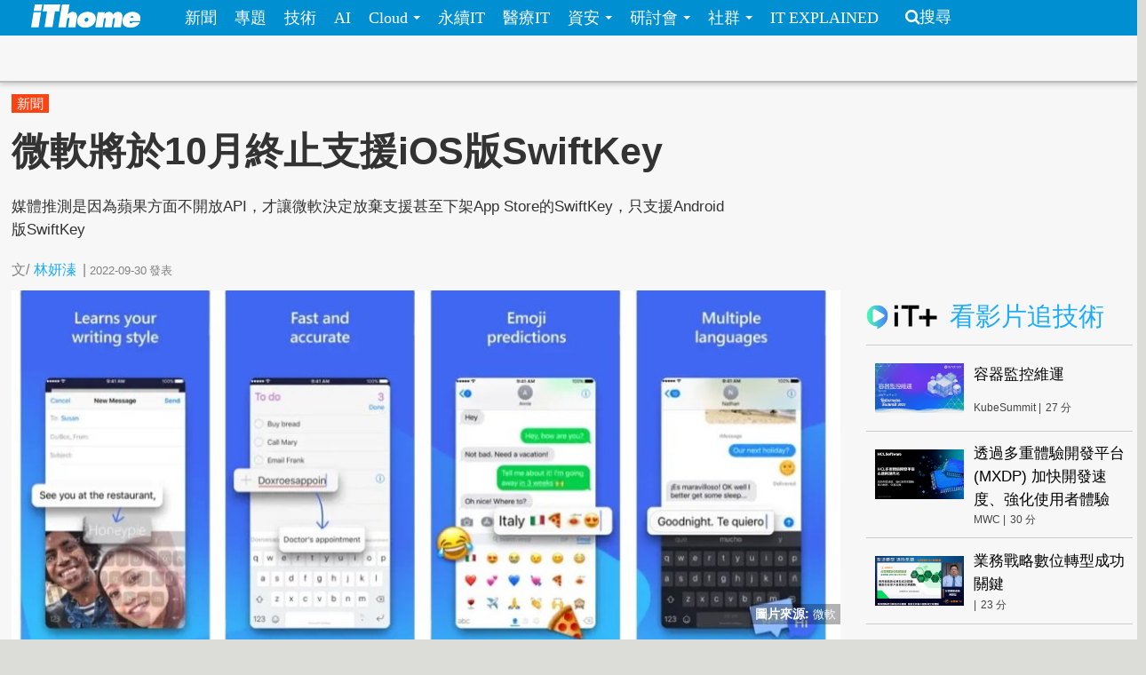

--- FILE ---
content_type: text/html; charset=utf-8
request_url: https://www.ithome.com.tw/news/153374
body_size: 10569
content:
<!DOCTYPE html>
<html lang="zh-hant" dir="ltr">
<head>
<!-- Google tag (gtag.js) -->
<script async src="https://www.googletagmanager.com/gtag/js?id=G-SSQ6P48S5K"></script>
<script>
  window.dataLayer = window.dataLayer || [];
  function gtag(){dataLayer.push(arguments);}
  gtag('js', new Date());

  gtag('config', 'G-SSQ6P48S5K');
</script>

  <meta charset="utf-8">
  <meta name="viewport" content="width=device-width, initial-scale=1">
  <meta http-equiv="Content-Type" content="text/html; charset=utf-8" />
<meta http-equiv="x-dns-prefetch-control" content="on" />
<link rel="dns-prefetch" href="//s4.itho.me" />
<link rel="dns-prefetch" href="//" />
<!--[if IE 9]>
<link rel="prefetch" href="//s4.itho.me" />
<link rel="prefetch" href="//" />
<![endif]-->
<meta property="og:description" content="媒體推測是因為蘋果方面不開放API，才讓微軟決定放棄支援甚至下架App Store的SwiftKey，只支援Android版SwiftKey" />
<meta name="description" content="媒體推測是因為蘋果方面不開放API，才讓微軟決定放棄支援甚至下架App Store的SwiftKey，只支援Android版SwiftKey" />
<meta property="og:image" content="https://s4.itho.me/sites/default/files/field/image/0930-microsoft-swiftkey-ios-960.jpg" />
<link rel="shortcut icon" href="https://www.ithome.com.tw/favicon.ico" type="image/vnd.microsoft.icon" />
<meta name="description" content="媒體推測是因為蘋果方面不開放API，才讓微軟決定放棄支援甚至下架App Store的SwiftKey，只支援Android版SwiftKey" />
<meta name="abstract" content="媒體推測是因為蘋果方面不開放API，才讓微軟決定放棄支援甚至下架App Store的SwiftKey，只支援Android版SwiftKey" />
<link rel="image_src" href="https://s4.itho.me/sites/default/files/field/image/0930-microsoft-swiftkey-ios-960.jpg" />
<link rel="canonical" href="https://www.ithome.com.tw/news/153374" />
<meta property="og:site_name" content="iThome" />
<meta property="og:type" content="article" />
<meta property="og:title" content="微軟將於10月終止支援iOS版SwiftKey" />
<meta property="og:url" content="https://www.ithome.com.tw/news/153374" />
<meta property="og:description" content="媒體推測是因為蘋果方面不開放API，才讓微軟決定放棄支援甚至下架App Store的SwiftKey，只支援Android版SwiftKey" />
<meta property="og:image" content="https://s4.itho.me/sites/default/files/field/image/0930-microsoft-swiftkey-ios-960.jpg" />
<meta property="og:image:url" content="https://s4.itho.me/sites/default/files/field/image/0930-microsoft-swiftkey-ios-960.jpg" />
<meta name="twitter:card" content="summary_large_image" />
<meta name="twitter:creator" content="@ithomeonline" />
<meta name="twitter:creator:id" content="ithomeonline" />
<meta name="twitter:title" content="微軟將於10月終止支援iOS版SwiftKey" />
<meta name="twitter:description" content="媒體推測是因為蘋果方面不開放API，才讓微軟決定放棄支援甚至下架App Store的SwiftKey，只支援Android版SwiftKey" />
<meta name="twitter:image" content="https://s4.itho.me/sites/default/files/field/image/0930-microsoft-swiftkey-ios-960.jpg" />
  <title>微軟將於10月終止支援iOS版SwiftKey | iThome</title>
  <link type="text/css" rel="stylesheet" href="https://www.ithome.com.tw/sites/default/files/cdn/css/https/css_flilQulsp_Q6W1nu8SbQQvqQyTGiJZnEEP9IfGuEJng.css" media="all" />
<link type="text/css" rel="stylesheet" href="https://www.ithome.com.tw/sites/default/files/cdn/css/https/css_DyKGQQ1ZooWJGZ-VHtjSC6JOIbxxbEHPZMULRR2aAqY.css" media="all" />
<link type="text/css" rel="stylesheet" href="https://www.ithome.com.tw/sites/default/files/cdn/css/https/css_lTVHntt3hPk7ZQJdCCO6A4w7Xouj-MEUFsY1WIBTl04.css" media="all" />
<link type="text/css" rel="stylesheet" href="https://www.ithome.com.tw/sites/default/files/cdn/css/https/css_SogHBPEYROCQ-MYlzb0zaAyqRfX26rYmjK78goq-YkE.css" media="all" />
<link type="text/css" rel="stylesheet" href="https://www.ithome.com.tw/sites/default/files/cdn/css/https/css_aYIN3mq1DmLT6Di-4-Gd2Se05n7P-awcXq0wcXZEGrI.css" media="all" />
<link type="text/css" rel="stylesheet" href="//www.ithome.com.tw/sites/all/themes/ithomeStyle/css/font-awesome/css/font-awesome.min.css" media="all" />
  <!-- HTML5 element support for IE6-8 -->
  <!--[if lt IE 9]>
    <script src="//html5shiv.googlecode.com/svn/trunk/html5.js"></script>
  <![endif]-->
  <script src="//ajax.googleapis.com/ajax/libs/jquery/1.7.2/jquery.min.js"></script>
<script>window.jQuery || document.write("<script src='/sites/all/modules/jquery_update/replace/jquery/1.7/jquery.min.js'>\x3C/script>")</script>
<script src="https://www.ithome.com.tw/sites/default/files/js/js_Hfha9RCTNm8mqMDLXriIsKGMaghzs4ZaqJPLj2esi7s.js"></script>
<script src="https://www.ithome.com.tw/sites/default/files/js/js_wLX2SIMnQ4ejGb11IHeDbZH2epX51LQPGgZCWanPeHk.js"></script>
<script src="https://www.ithome.com.tw/sites/default/files/js/js_yfF6JyCAP90rfOIqxIikFO4o_6C07rlQcJYLALL18eQ.js"></script>
<script src="https://www.ithome.com.tw/sites/default/files/js/js_PpWj1_0vz25Pp3KJwGcWwKOJWJfOoPE7svepJH4xqZA.js"></script>
<script>(function($) { $(document).bind("ready", function() { State.init(".ithome.com.tw", "/", "_352ada6d1e201e578ecf132be4214bfc326a7294", 1); }); })(jQuery);</script>
<script src="https://www.ithome.com.tw/sites/default/files/js/js_q15x_O-9imkRmTs1RyvjELo4uxbnh8J6CSO5egfMvq4.js"></script>
<script>jQuery.extend(Drupal.settings, {"basePath":"\/","pathPrefix":"","setHasJsCookie":0,"ajaxPageState":{"theme":"ithomeStyle","theme_token":"TAfoRxybbWJzcHpF0ZqCk77CQ9RplZB51fgo4EPL-8w","js":{"modules\/statistics\/statistics.js":1,"\/\/ajax.googleapis.com\/ajax\/libs\/jquery\/1.7.2\/jquery.min.js":1,"0":1,"misc\/jquery-extend-3.4.0.js":1,"misc\/jquery-html-prefilter-3.5.0-backport.js":1,"misc\/jquery.once.js":1,"misc\/drupal.js":1,"sites\/all\/libraries\/prettify\/prettify.js":1,"sites\/all\/libraries\/prettify\/lang-css.js":1,"sites\/all\/libraries\/prettify\/lang-sql.js":1,"sites\/all\/libraries\/prettify\/lang-wiki.js":1,"sites\/all\/libraries\/prettify\/lang-yaml.js":1,"sites\/all\/modules\/jquery_update\/replace\/ui\/external\/jquery.cookie.js":1,"sites\/all\/modules\/state\/js\/state.min.js":1,"public:\/\/languages\/zh-hant_EynS4tarGHEmr5eaBV3EzbgWhvNJW-hDCo2uqR3SWPQ.js":1,"sites\/all\/modules\/colorbox\/js\/colorbox.js":1,"sites\/all\/modules\/colorbox\/styles\/default\/colorbox_style.js":1,"sites\/all\/modules\/prettify\/prettify.loader.js":1,"1":1,"sites\/all\/themes\/ithomeStyle\/js\/jquery.featureList.js":1,"sites\/all\/themes\/ithomeStyle\/js\/main.js":1,"sites\/all\/themes\/ithomeStyle\/bootstrap\/js\/bootstrap-affix.js":1,"sites\/all\/themes\/ithomeStyle\/bootstrap\/js\/bootstrap-alert.js":1,"sites\/all\/themes\/ithomeStyle\/bootstrap\/js\/bootstrap-button.js":1,"sites\/all\/themes\/ithomeStyle\/bootstrap\/js\/bootstrap-carousel.js":1,"sites\/all\/themes\/ithomeStyle\/bootstrap\/js\/bootstrap-collapse.js":1,"sites\/all\/themes\/ithomeStyle\/bootstrap\/js\/bootstrap-dropdown.js":1,"sites\/all\/themes\/ithomeStyle\/bootstrap\/js\/bootstrap-modal.js":1,"sites\/all\/themes\/ithomeStyle\/bootstrap\/js\/bootstrap-tooltip.js":1,"sites\/all\/themes\/ithomeStyle\/bootstrap\/js\/bootstrap-popover.js":1,"sites\/all\/themes\/ithomeStyle\/bootstrap\/js\/bootstrap-scrollspy.js":1,"sites\/all\/themes\/ithomeStyle\/bootstrap\/js\/bootstrap-transition.js":1,"sites\/all\/themes\/ithomeStyle\/bootstrap\/js\/bootstrap-typeahead.js":1},"css":{"modules\/system\/system.base.css":1,"sites\/all\/modules\/date\/date_api\/date.css":1,"sites\/all\/modules\/date\/date_popup\/themes\/datepicker.1.7.css":1,"sites\/all\/modules\/date\/date_repeat_field\/date_repeat_field.css":1,"modules\/field\/theme\/field.css":1,"sites\/all\/modules\/youtube\/css\/youtube.css":1,"sites\/all\/modules\/views\/css\/views.css":1,"sites\/all\/modules\/ckeditor\/ckeditor.css":1,"sites\/all\/modules\/colorbox\/styles\/default\/colorbox_style.css":1,"sites\/all\/modules\/ctools\/css\/ctools.css":1,"sites\/all\/modules\/panels\/css\/panels.css":1,"sites\/all\/themes\/ithomeStyle\/css\/style.css":1,"sites\/all\/modules\/prettify\/styles\/naspinski.css":1}},"colorbox":{"opacity":"0.85","current":"{current} of {total}","previous":"\u00ab Prev","next":"Next \u00bb","close":"Close","maxWidth":"98%","maxHeight":"98%","fixed":true,"mobiledetect":true,"mobiledevicewidth":"480px"},"jcarousel":{"ajaxPath":"\/jcarousel\/ajax\/views"},"prettify":{"linenums":true,"match":".content","nocode":"no-code","custom":[],"markup":{"code":true,"pre":true,"precode":false}},"statistics":{"data":{"nid":"153374"},"url":"\/modules\/statistics\/statistics.php"}});</script>

</head>
<body class="html not-front not-logged-in one-sidebar sidebar-second page-node page-node- page-node-153374 node-type-news" >
<div id="fb-root"></div>
<script async defer crossorigin="anonymous" src="https://connect.facebook.net/zh_TW/sdk.js#xfbml=1&version=v19.0&appId=1109758547106331" nonce="Ntz1BjMD"></script>
  <div id="skip-link">
    <a href="#main-content" class="element-invisible element-focusable">移至主內容</a>
  </div>
    <header id="navbar" role="banner" class="navbar navbar-fixed-top">
  <div class="navbar-inner">
    <div class="container-fluid">
      <!-- .btn-navbar is used as the toggle for collapsed navbar content -->
      <a class="btn btn-navbar" data-toggle="collapse" data-target=".nav-collapse">
        <span class="icon-bar"></span>
        <span class="icon-bar"></span>
        <span class="icon-bar"></span>
      </a>

              <a class="logo pull-left" href="/" title="首頁">
          <img src="https://s4.itho.me/sites/default/files/ithome_logo_0.png" alt="首頁" />
        </a>
      
      
              <div class="nav-collapse collapse">
          <nav role="navigation">
                          <ul class="menu nav"><li class="first leaf"><a href="/news">新聞</a></li>
<li class="leaf"><a href="/feature">專題</a></li>
<li class="leaf"><a href="/tech">技術</a></li>
<li class="leaf"><a href="/big-data">AI</a></li>
<li class="expanded dropdown"><a href="/cloud" class="dropdown-toggle" data-toggle="dropdown" data-target="#">Cloud <span class="caret"></span></a><ul class="dropdown-menu"><li class="first leaf"><a href="https://www.ithome.com.tw/cloud">新聞</a></li>
<li class="last leaf"><a href="https://cloudsummit.ithome.com.tw/">臺灣雲端大會</a></li>
</ul></li>
<li class="leaf"><a href="/sustainableit">永續IT</a></li>
<li class="leaf"><a href="/healthit">醫療IT</a></li>
<li class="expanded dropdown"><a href="/security" class="dropdown-toggle" data-toggle="dropdown" data-target="#">資安 <span class="caret"></span></a><ul class="dropdown-menu"><li class="first leaf"><a href="https://www.ithome.com.tw/security">新聞</a></li>
<li class="last leaf"><a href="https://cyber.ithome.com.tw/?utm_source=ithome-online&amp;utm_medium=navbar&amp;utm_campaign=navbar" target="_blank">臺灣資安大會</a></li>
</ul></li>
<li class="expanded dropdown"><a href="/seminar" class="dropdown-toggle" data-toggle="dropdown" data-target="#">研討會 <span class="caret"></span></a><ul class="dropdown-menu"><li class="first leaf"><a href="/seminar">研討會訊息</a></li>
<li class="last leaf"><a href="/cfp">議程／講師徵求</a></li>
</ul></li>
<li class="expanded dropdown"><a class="dropdown-toggle nolink" data-toggle="dropdown" data-target="#">社群 <span class="caret"></span></a><ul class="dropdown-menu"><li class="first last leaf"><a href="http://ithelp.ithome.com.tw" title="IT人的知識交流平臺">iT邦幫忙</a></li>
</ul></li>
<li class="last leaf"><a href="https://webinar.ithome.com.tw/">IT EXPLAINED</a></li>
</ul>                                      <ul class="menu nav pull-right"><li class="first last leaf"><a href="/search" class="icon-search">搜尋</a></li>
</ul>                                  </nav>
        </div>
          </div>
  </div>
</header>
<div id="skybanner" style="background-color: #122239;text-align: center">
  <script src="https://itadapi.ithome.com.tw/ads/serve?type=B5&channel=ithome_index"></script>
</div>

<header id="headerbar" role="banner" class="hidden-phone">
  <div class="headerbar-wrap">
        <div class="region region-before-header">
    <section id="block-block-3" class="block block-block hidden-phone clearfix">

      
  <style>
#div_cube3d_pic { width: 100% !important}
#div_cube3d_exp {left:0 !important; position: relative !important; margin: 0 auto}
#headerbar .container-fluid {max-width: 1350px !important}
  </style>
<div id="mkt-on-top">
  <div class="mkt-720">  
<script src="https://itadapi.ithome.com.tw/ads/serve?type=B1&channel=ithome_index"></script>

  </div>

</div>

<div class="container">
    <div class="mkt-text-top">
     <div class="text-item">
      <script src="https://itadapi.ithome.com.tw/ads/serve?type=T2&channel=ithome_index"></script>
     </div>
     <div class="text-item">
       <script src="https://itadapi.ithome.com.tw/ads/serve?type=T3&channel=ithome_index"></script>
     </div>
     <div class="text-item">
        <script src="https://itadapi.ithome.com.tw/ads/serve?type=T4&channel=ithome_index"></script>
     </div>
   </div>
   <br style="clear:both"> 
</div>
</div></section> <!-- /.block -->
  </div>
    </div>
</header>


<div class="main-container container-fluid">

  
  <header role="banner" id="page-header">
    
      <div class="region region-header">
    <section id="block-views-view-news-article-category" class="block block-views clearfix">

      
  <div class="view view-view-news view-id-view_news view-display-id-article_category view-dom-id-8a3c533356b04ace552687fac7c1532e">
        
  
  
      <div class="view-content">
        <div class="category-label">
      
              
              
              
              
              
          <a href="/tags/%E6%96%B0%E8%81%9E">新聞</a>    
              
              </div>
    </div>
  
  
  
  
  
  
</div></section> <!-- /.block -->
  </div>

                  <h1 class="page-header">微軟將於10月終止支援iOS版SwiftKey</h1>
        <div class="content-summary"><p>媒體推測是因為蘋果方面不開放API，才讓微軟決定放棄支援甚至下架App Store的SwiftKey，只支援Android版SwiftKey</p>
 </div>
            </header> <!-- /#header -->

  <div class="row-fluid">
      
    
      
    <section class="main-content span9">  
                                                                      <section id="block-block-22" class="block block-block socail-btns-on-top clearfix">

      
  <style>
#block-block-22 { width: 520px}
.social-btn-set {float:right; margin: 10px 0}
.social-btn-set .fan-page {margin: 0 15px 0 0; display: inline-block}
.fb-like.fb_iframe_widget {display: inline-block}
@media screen and (max-width: 480px) {
  #block-block-22 {width: 100%}
  .social-btn-set {float: left}
  .social-btn-set .fan-page,   .social-btn-set .fb-like   { width: 100% !important; height: 40px; display: block; margin-left: 15px  }
  .social-btn-set .fb-like { margin-left: 15px }
  .social-btn-set .fan-page .fb-like {width: 105px !important; float: left; margin-left: 0}
}
/* firefox fix */
.gplus div { vertical-align: top !important}
</style>
<div class="social-btn-set">
  <div class="fb-like" data-layout="button_count" data-action="like" data-show-faces="false" data-share="true" style="display: inline-block"></div>

</div>
<br class="clear:both"></section> <!-- /.block -->
<section id="block-views-view-news-custom-submitted" class="block block-views clearfix">

      
  <div class="view view-view-news view-id-view_news view-display-id-custom_submitted view-dom-id-b2493ac7399e2111e1f951d8a7e4778c">
        
  
  
      <div class="view-content">
        <div>
      
  <span class="views-field views-field-created">        <span class="field-content"><div class="submitted">
  <span>文/<span class="author"><a href="/users/%E6%9E%97%E5%A6%8D%E6%BA%B1">林妍溱</a></span><span class="seprate">|</span><span class="created">2022-09-30</span><span class="pub-wording">發表</span>
</div></span>  </span>  </div>
    </div>
  
  
  
  
  
  
</div></section> <!-- /.block -->

<article id="node-153374" class="node node-news node-promoted node-sticky  clearfix">
  <header>
        <div class="img-wrapper">
      <div class="field field-name-field-image field-type-image field-label-hidden"><div class="field-items"><div class="field-item even"><img src="https://s4.itho.me/sites/default/files/styles/picture_size_large/public/field/image/0930-microsoft-swiftkey-ios-960.jpg?itok=8sDanvpY" width="960" height="420" alt="" /></div></div></div>        </div>
                    
      </header>
    <div class="row-fluid">
    <div class="contents-wrap">
    <div class="content">
    <div class="side-extra">
      <script src="https://itadapi.ithome.com.tw/ads/serve?type=B3&channel=ithome_index"></script>
  </div>

<div class="field field-name-field-photo-source field-type-text field-label-inline clearfix"><div class="field-label">圖片來源:&nbsp;</div><div class="field-items"><div class="field-item even"><p>微軟</p>
</div></div></div><div class="field field-name-body field-type-text-with-summary field-label-hidden"><div class="field-items"><div class="field-item even"><p><a href="https://www.zdnet.com/article/microsoft-is-phasing-out-swiftkey-for-ios/" target="_blank">微軟本周表示</a>將於10月終止iOS版SwiftKey預測式鍵盤，且將從蘋果App Store下架。</p>
<p>SwiftKey是一個供Android和iOS裝置，智慧型手機和平板電腦使用的輸入法。SwiftKey使用人工智慧技術，根據用戶先前的簡訊和現時正在輸入的文字，預測用戶將會輸入的文字，可加快用戶打字速度。</p>
<p>SwiftKey原是一家獨立公司產品，曾是Google Play Store上最受歡迎的App，<a href="https://www.ithome.com.tw/news/103791" target="_blank">2016年微軟以2.5億美元買下</a>。微軟表示有3億支手機安裝使用SwiftKey。</p>
<p>ZDNet報導，大約一個月前用戶反映，iOS版SwiftKey已經一年多沒有更新。微軟回覆媒體詢問說明，微軟將於10月5日終止iOS版SwiftKey的支持，也將從App Store下架。但微軟會持續支援Android版SwiftKey，以及Windows觸控鍵盤的底層技術。</p>
<p>微軟說，在終止支援後現行安裝在iPhone或iPad上的SwiftKey還是能持續使用，除非用戶手動移除或換新機。</p>
<p>至於這項決定的緣由，媒體推測是蘋果方面不開放API的關係。而這也不是頭一遭；可將手機應用程式映射到Windows操作的Your Phone，就是因為蘋果不開放介面，使這項功能僅能支援Android手機。</p>
</div></div></div>    <div>
  </div>
  </div>
       
  </article> 
<section id="block-block-116" class="block block-block clearfix">

      
  <div align="right" style="margin-right: 5%">
    <script src="https://itadapi.ithome.com.tw/ads/serve?type=B9&channel=ithome_index"></script>
</div></section> <!-- /.block -->
<section id="block-block-124" class="block block-block clearfix">

      
    <style>
      #itplusArticleBottom {
        max-width: 672px;
        float: right;
        width: 672px;
      }
      #itplusArticleBottom .title {
        font-size: 22pt;
        padding-left: 10px;
        font-weight: 700;
        color: #000;
      }

      #itplusArticleBottom .content {
        display: flex;
        justify-content: center;
      }
      #itplusArticleBottom .videoItem,
      #itplusArticleBottom .header {
        margin: 0 10px;
        padding-bottom: 10px;
      }
      #itplusArticleBottom .header {
        padding: 15px 0;
        margin-top: 30px;
      }
      #itplusArticleBottom .header img {
        vertical-align: sub;
      }

      #itplusArticleBottom .videoItem {
        background-color: #fff;
        display: flex;
        flex-direction: column;
        width: 200px;
        position: relative;
      }
      #itplusArticleBottom .videoItem .cover {
        height: 112px;
        max-height: 112px;
        overflow-y: hidden;
      }
      #itplusArticleBottom .videoItem .cover img {
        width: 200px;
        vertical-align: top;
      }
      #itplusArticleBottom .videoItem .subject,
      #itplusArticleBottom .videoItem .info {
        display: inline-block;
        margin: 5px 10px;
      }
      #itplusArticleBottom .videoItem .subject {
        text-decoration: none;
        font-size: 12pt;
        line-height: 1.5em;
        margin: 5px 10px;
      }
      #itplusArticleBottom .videoItem .info {
        font-size: 12px;
        color: #444;
        vertical-align: middle;
     margin-bottom: 40px;
      }
      #itplusArticleBottom .videoItem .info .onair {
        color: #ff0103;
        background: 0 0 no-repeat
          url("https://s4.itho.me/sites/default/files/itplus_onair_icon_wave.png");
        padding-left: 26px;
        margin-left: 5px;
      }
      #itplusArticleBottom .videoItem .info .offair {
        margin-left: 5px;
      }

      #itplusArticleBottom .videoItem .signup {
        text-align: center;
        width: 100%;
      }
      #itplusArticleBottom .videoItem .signup a {
        color: #f27f3f;
        text-decoration: none;
        display: inline-block;
        margin: 10px auto;
        width: 90%;
        border: 1px solid #f27f3f;
        padding: 2px 0;
        text-align: center;
       position: absolute;
       bottom: 0;
       left: 10px;
       line-height: 25px;
      }

     @media (max-width: 750px) {
        #itplusArticleBottom .header {
          text-align: center;
        }

        #itplusArticleBottom .content {
          flex-direction: column;
          width: 340px;
          margin: 0 auto;
          min-height: auto;
        }

        #itplusArticleBottom .videoItem {
          width: 320px;
          margin: 0 auto 20px;
        }

        #itplusArticleBottom .videoItem .cover {
          height: 180px;
          max-height: 180px;
          overflow-y: hidden;
        }

        #itplusArticleBottom .videoItem .cover img {
          width: 320px;
          height: 180px;
        }
      }
    </style>
  <script>

      const rootUrl = "https://itplus.ithome.com.tw";
      const apiurl = `https://www.ithome.com.tw/itplus_article.json`;
      const utmStr =
        "?utm_source=iThome&utm_medium=articlebottom&utm_campaign=newsarticlebottom";
      (function ($) {
        $(function () {
          $.getJSON(apiurl, function (data) {
            loadTables(data);
          });
          
          
          function loadTables(data) {
            let listElm = `<div class="header"><a href="${rootUrl}"><img src="${rootUrl}/img/logo_it.svg" width="80px"></a> <span class="title">熱門推薦</span></div><div class="content">`;
            const widget = data?.bottomBar?.map((item) => {
              item.url = getLink(item);
              item.time = formatTime(item.duration);
              return item;
            });

            widget?.forEach((item) => {
              listElm += renderElm(item);
            });

            listElm += "</div>";

            const rootElm = document.getElementById("itplusArticleBottom");
            rootElm.innerHTML = listElm;
          }

          function setSignup(item) {
            if (isSignupOpen(item) === true) {
              return `<a href="${getLink(item)}">立即報名</a>`;
            }
            return "";
          }

          function isSignupOpen(item) {
            const fromStr = item.registerStarted;
            const toStr = item.registerFinished;
            let isOpen = false;
            if (
              item.type == "webinar" &&
              fromStr.length > 0 &&
              toStr.length > 0
            ) {
              const from = new Date(fromStr).getTime();
              const to = new Date(toStr).getTime();
              const current = Date.now();
              if (current >= from && current <= to) {
                isOpen = true;
              }
            }
            return isOpen;
          }
          
      
          function getLink(item) {
            let link = "";

            switch (item.type) {
              case "vod":
                link = `${rootUrl}/vod-page/${item.id}${utmStr}`;
                break;
              case "replay":
              case "webinar":
                link = `${rootUrl}/webinar-page/${item.id}${utmStr}`;
                break;
            }
            return link;
          }

          function formatTime(timeStr) {
            const timeArr = timeStr.split(":");
            const newTime = Number(timeArr[0]) * 60 + Number(timeArr[1]);
            return newTime;
          }

          function getSuffix(item) {
            let elm = "";
            if (item.type == "webinar" && item.liveStatus == "直播中") {
              elm += `<span class="onair">直播中</span>`;
            } else if (item.type == "webinar" && item.webinarstarted.length > 1) {
              elm += `<span class="offair">${getDate(item.webinarstarted)} </span>`;
            } else if (item.type == "vod") {
              elm += `<span class="offair">${item.time} 分</span>`;
            } else {
              elm = "";
            }
            return elm;
          }

          function getDate(date){
            return (date.split(" "))[0]
          }

          function renderElm(item) {
            const result = `<div class="videoItem">
              <div class="cover">
                <a href="${item.url}"><img src="${item.coverImage}" alt="${item.subject}" title="${item.subject}" /></a>
              </div>
              <div><a href="${item.url}" class="subject">${item.subject}</a></div>
              <div class="info">${item.channelVendor} |${getSuffix(item)}</div>
              <div class="signup">${setSignup(item)}</div>
             </div>`;
            return result;
          } 
              
          
          
        });
      })(jQuery);


    </script>
    <div id="itplusArticleBottom"></div></section> <!-- /.block -->
<section id="block-views-hot-news-block-3" class="block block-views clearfix">

        <h2 class="block-title">熱門新聞</h2>
    
  <div class="view view-hot-news view-id-hot_news view-display-id-block_3 popular-under-article view-dom-id-bab757b9d5c69567ae4e6a340df6575d">
        
  
  
      <div class="view-content">
        <div class="item aside-list">
    <article class="aside_list_with_thumb">
  <div class="wrap">
      <div class="icon">
      <div class="field field-name-field-image field-type-image field-label-hidden"><div class="field-items"><div class="field-item even"><a href="/news/173420"><img src="https://s4.itho.me/sites/default/files/styles/square_thumbnail/public/field/image/g-pdjx0awaauvxo.jpeg?itok=LPIscsHb" width="180" height="180" alt="" /></a></div></div></div>    </div>
      <div class="content">
      <div class="title">
        <a href="/news/173420">AI趨勢周報第283期：Claude Code新功能解決MCP擴充痛點</a>
      </div>
      <p class="created">2026-01-16</p>
    </div> <!-- end of content -->
  </div> <!-- end of wrap -->
</article> 
  </div>
  <div class="item aside-list">
    <article class="aside_list_with_thumb">
  <div class="wrap">
      <div class="icon">
      <div class="field field-name-field-image field-type-image field-label-hidden"><div class="field-items"><div class="field-item even"><a href="/news/173416"><img src="https://s4.itho.me/sites/default/files/styles/square_thumbnail/public/field/image/0116-translategemma-hugging_face-960.jpg?itok=XYFNzx5T" width="180" height="180" alt="" /></a></div></div></div>    </div>
      <div class="content">
      <div class="title">
        <a href="/news/173416">Google開源TranslateGemma翻譯模型，支援55種語言</a>
      </div>
      <p class="created">2026-01-16</p>
    </div> <!-- end of content -->
  </div> <!-- end of wrap -->
</article> 
  </div>
  <div class="item aside-list">
    <article class="aside_list_with_thumb">
  <div class="wrap">
      <div class="icon">
      <div class="field field-name-field-image field-type-image field-label-hidden"><div class="field-items"><div class="field-item even"><a href="/news/173418"><img src="https://s4.itho.me/sites/default/files/styles/square_thumbnail/public/field/image/capture_480_-_1768406761-image8.png_1999x1125_-_www.datocms-assets.com__0.jpg?itok=AoG7Ru0v" width="180" height="180" alt="" /></a></div></div></div>    </div>
      <div class="content">
      <div class="title">
        <a href="/news/173418">四個AWS維護的公開儲存庫因建置觸發設定疏漏，一度可能遭接管</a>
      </div>
      <p class="created">2026-01-18</p>
    </div> <!-- end of content -->
  </div> <!-- end of wrap -->
</article> 
  </div>
  <div class="item aside-list">
    <article class="aside_list_with_thumb">
  <div class="wrap">
      <div class="icon">
      <div class="field field-name-field-image field-type-image field-label-hidden"><div class="field-items"><div class="field-item even"><a href="/news/173413"><img src="https://s4.itho.me/sites/default/files/styles/square_thumbnail/public/field/image/feng_mian_psirt-2-960.jpg?itok=salYoqZd" width="180" height="180" alt="" title="資料來源，TWCERT/CC，iThome整理，2026年1月" /></a></div></div></div>    </div>
      <div class="content">
      <div class="title">
        <a href="/news/173413">【TWCERT/CC發布PSIRT建置參考指引】產品資安事件應變走向制度化！企業可從5大規畫與7大執行階段著手</a>
      </div>
      <p class="created">2026-01-16</p>
    </div> <!-- end of content -->
  </div> <!-- end of wrap -->
</article> 
  </div>
  <div class="item aside-list">
    <article class="aside_list_with_thumb">
  <div class="wrap">
      <div class="icon">
      <div class="field field-name-field-image field-type-image field-label-hidden"><div class="field-items"><div class="field-item even"><a href="/news/173411"><img src="https://s4.itho.me/sites/default/files/styles/square_thumbnail/public/field/image/feng_mian_psirt-960-2.jpg?itok=V3fjfVHY" width="180" height="180" alt="" title="資料來源：資安院，iThome整理，2026年1月" /></a></div></div></div>    </div>
      <div class="content">
      <div class="title">
        <a href="/news/173411">【產品資安治理要求成國際浪潮】企業需正視PSIRT建置，完善產品與服務漏洞通報應變</a>
      </div>
      <p class="created">2026-01-16</p>
    </div> <!-- end of content -->
  </div> <!-- end of wrap -->
</article> 
  </div>
  <div class="item aside-list">
    <article class="aside_list_with_thumb">
  <div class="wrap">
      <div class="icon">
      <div class="field field-name-field-image field-type-image field-label-hidden"><div class="field-items"><div class="field-item even"><a href="/news/173415"><img src="https://s4.itho.me/sites/default/files/styles/square_thumbnail/public/field/image/capture_479_-_anthropic_economic_index_new_building_blocks_for_understanding_ai_use_ant_-_www.anthropic.com_.jpg?itok=kZ2ndHvW" width="180" height="180" alt="" title="職務層級散點圖比較Claude.ai資料中的任務覆蓋率，與納入成功率並以工時占比及發生頻率加權的有效AI覆蓋率，虛線表示兩者相等，落在虛線下方則代表僅看任務覆蓋率可能高估AI影響" /></a></div></div></div>    </div>
      <div class="content">
      <div class="title">
        <a href="/news/173415">Anthropic重估職務受AI影響程度，以成功率與時間頻率權重衡量有效覆蓋率</a>
      </div>
      <p class="created">2026-01-16</p>
    </div> <!-- end of content -->
  </div> <!-- end of wrap -->
</article> 
  </div>
  <div class="item aside-list">
    <article class="aside_list_with_thumb">
  <div class="wrap">
      <div class="icon">
      <div class="field field-name-field-image field-type-image field-label-hidden"><div class="field-items"><div class="field-item even"><a href="/news/173422"><img src="https://s4.itho.me/sites/default/files/styles/square_thumbnail/public/field/image/ibm_sovereign_core.png?itok=PMCuHlPh" width="180" height="180" alt="" /></a></div></div></div>    </div>
      <div class="content">
      <div class="title">
        <a href="/news/173422">雲端主權不只資料落地，IBM推Sovereign Core強調運作期間治理與邊界內稽核</a>
      </div>
      <p class="created">2026-01-18</p>
    </div> <!-- end of content -->
  </div> <!-- end of wrap -->
</article> 
  </div>
  <div class="item aside-list">
    <article class="aside_list_with_thumb">
  <div class="wrap">
      <div class="icon">
      <div class="field field-name-field-image field-type-image field-label-hidden"><div class="field-items"><div class="field-item even"><a href="/news/173409"><img src="https://s4.itho.me/sites/default/files/styles/square_thumbnail/public/field/image/0116-chatgpt-translate-960.jpg?itok=GjRLKmF8" width="180" height="180" alt="" /></a></div></div></div>    </div>
      <div class="content">
      <div class="title">
        <a href="/news/173409">OpenAI悄悄推出ChatGPT Translate</a>
      </div>
      <p class="created">2026-01-16</p>
    </div> <!-- end of content -->
  </div> <!-- end of wrap -->
</article> 
  </div>
    </div>
  
  
  
  
  
  
</div></section> <!-- /.block -->
<section id="block-block-10" class="block block-block clearfix">

      
  <div class="span8 offset4">
<div class="ad-text-in-middle">
  <div class="wrap">
<div class="text">
     <script src="https://itadapi.ithome.com.tw/ads/serve?type=T1&channel=ithome_index"></script>
</div>
  <div class="ad-annoncement"> Advertisement</div>
  </div>
</div>
</div></section> <!-- /.block -->
    </section>

          <aside class="span3 aside-right" role="complementary">
          <div class="region region-sidebar-second">
    <section id="block-block-33" class="block block-block clearfix">

      
  <script src="https://itadapi.ithome.com.tw/ads/serve?type=B8&channel=ithome_index"></script></section> <!-- /.block -->
<section id="block-block-4" class="block block-block clearfix">

      
  <div class="side-extra">
<script src="https://itadapi.ithome.com.tw/ads/serve?type=B2&channel=ithome_index"></script>
</div>
</section> <!-- /.block -->
<section id="block-block-123" class="block block-block clearfix">

      
      <style>
      #itplussidebar {
        width: 300px;
        margin-top: 30px;
      }
      #itplussidebar .title {
        vertical-align: text-bottom;
        font-size: 22pt;
        padding-left: 10px;
        color: #1badf8;
        font-weight: 100;
      }   
      #itplussidebar .videoItem,
      #itplussidebar .header {
        margin: 10px 0;
        border-bottom: 1px solid #ccc;
        padding-bottom: 10px;
      }   
      #itplussidebar .header {
        padding: 15px 0;
        marign-top: 30px;
      }   
      #itplussidebar .videoItem table .cover {
        vertical-align: top;
        padding: 10px;
      }   
      #itplussidebar .videoItem table .cover img {
        width: 100px;
        vertical-align: top;
        max-width: 100px;
      }   
      #itplussidebar .videoItem table .subject {
        text-decoration: none;
        font-size: 13pt;
        line-height: 1.5em;
      }   
      #itplussidebar .videoItem table .info {
        font-size: 12px;
        color: #444;
        vertical-align: middle;
      }   
      #itplussidebar .videoItem table .info .onair {
        color: red;
        background: 0 0 no-repeat url("https://s4.itho.me/sites/default/files/itplus_onair_icon_wave.png");
        padding-left: 26px;
        margin-left: 5px;
      }
      #itplussidebar .videoItem table .info .offair {
        margin-left: 5px;
      }
    </style>

 <script>
      (function ($) {
        $(function () {
 
          const apiurl = 'https://www.ithome.com.tw/newssidebar.json?u=202403040940';
          $.getJSON(apiurl, function (data) {
            loadTables(data);
          });
        });
      })(jQuery);

      function loadTables(data) {
        let listElm = `<div class="header"><a href="https://itplus.ithome.com.tw"><img src="https://itplus.ithome.com.tw/img/logo_it.svg" width="80px"></a> <span class="title">看影片追技術</span></div>`;

        const newsSidebar = data.sidebar.map((item) => {
          item.url = getLink(item.type, item.id);
          item.time = formatTime(item.duration);
          return item;
        });

        newsSidebar.forEach((item) => {
          listElm += formatSidebarItem(item);
        });

        const rootElm = document.getElementById("itplussidebar");
        rootElm.innerHTML = listElm;
      }

      function getLink(type, id) {
        let link = "";
        switch (type) {
          case "vod":
            link = `https://itplus.ithome.com.tw/vod-page/${id}?utm_source=iThome&utm_medium=sildebar&utm_campaign=newssildebar`;
            break;
          case "replay":
            link = `https://itplus.ithome.com.tw/webinar-page/${id}?utm_source=iThome&utm_medium=sildebar&utm_campaign=newssildebar`;
            break;
          case "webinar":
            link = `https://itplus.ithome.com.tw/webinar-page/${id}?utm_source=iThome&utm_medium=sildebar&utm_campaign=newssildebar`;
        }

        return link;
      }

      function formatTime(timeStr) {
        const timeArr = timeStr.split(":");
        const newTime = Number(timeArr[0]) * 60 + Number(timeArr[1]);
        return newTime;
      }

     function getSuffix(item) {
        let elm = "";
        if (item.type == "webinar") {
          elm = `<span class="onair">直播中</span>`;
        } else {
          elm = `<span class="offair">${item.time} 分</span>`;
        }
        return elm;
      }

      function formatSidebarItem(item) {
        const result = `<div class="videoItem"><table border="0">
   <tr>
       <td rowspan="2" class="cover"><img  src="${item.coverImage}" alt="${
          item.subject
        }" title="${item.subject}" /></td>
       <td><a href="${item.url}" class="subject">${item.subject}</a></td>
   </tr>
   <tr>
     <td class="info"><span>${item.channelVendor} |</span>${getSuffix(
          item
        )}</td>
   </tr>
  </table></div>`;
        return result;
      }
    </script>
    <div id="itplussidebar"></div>

</section> <!-- /.block -->
<section id="block-views-view-top-story-aside-list" class="block block-views clearfix">

        <h2 class="block-title">專題報導</h2>
    
  <div id="story-carousel" class="view view-view-top-story view-id-view_top_story view-display-id-aside_list feature-aside-list view-dom-id-388ca9af7999d0235dd14c82e0d2a252">
        
  
  
      <div class="view-content carousel-inner">
        <div class="aside-list-item active">
      
          <a href="/article/173414"><div>
<a href="/article/173414"><img src="https://s4.itho.me/sites/default/files/styles/picture_size_small/public/1269-feng_mian_gu_shi_-p1-zheng_han_-open-960x420_kao_bei_0.jpg?itok=zYzPbLDT" width="300" height="132" alt="" /></a>
<br>PSIRT零基礎入門
</div></a>    </div>
  <div class="aside-list-item">
      
          <a href="/article/173254"><div>
<a href="/article/173254"><img src="https://s4.itho.me/sites/default/files/styles/picture_size_small/public/1268-feng_mian_gu_shi_-p1-dou_zi_-open-960x420_kao_bei_0.jpg?itok=Uw6NA3FR" width="300" height="132" alt="" /></a>
<br>金融資安韌性發展藍圖大剖析
</div></a>    </div>
  <div class="aside-list-item">
      
          <a href="/article/173129"><div>
<a href="/article/173129"><img src="https://s4.itho.me/sites/default/files/styles/picture_size_small/public/1267-feng_mian_gu_shi_-p1-dou_zi_-open-960x420_kao_bei_0.jpg?itok=bHh6MLyo" width="300" height="132" alt="" /></a>
<br>臺灣企業GenAI進化之路
</div></a>    </div>
  <div class="aside-list-item">
      
          <a href="/article/173043"><div>
<a href="/article/173043"><img src="https://s4.itho.me/sites/default/files/styles/picture_size_small/public/1266-feng_mian_p1-ming_de_-open-960x420_kao_bei_0.jpg?itok=MTljGdW6" width="300" height="132" alt="" /></a>
<br>新世代儲存2026展望
</div></a>    </div>
  <div class="aside-list-item">
      
          <a href="/article/172910"><div>
<a href="/article/172910"><img src="https://s4.itho.me/sites/default/files/styles/picture_size_small/public/1265-feng_mian_-p1-ruo_pu_-open-960x420_kao_bei_0.jpg?itok=JlwNGqut" width="300" height="132" alt="" /></a>
<br>臺大醫院的GenAI轉型
</div></a>    </div>
    </div>
  
  
  
  
        <div class="more-link-deco"><a href="http://www.ithome.com.tw/feature" class="more-link-deco">更多專題報導</a></div>  
  
</div></section> <!-- /.block -->
  </div>
      </aside>  <!-- /#sidebar-second -->
    
  </div>
</div>

<footer class="footer">
      <div class="region region-footer">
    <section id="block-block-7" class="block block-block clearfix">

      
  <div id="mkt-on-top">
  <div class="mkt-720">  
 <script src="https://itadapi.ithome.com.tw/ads/serve?type=B1&channel=ithome_index"></script>

  </div>
</div></section> <!-- /.block -->
<section id="block-block-2" class="block block-block clearfix">

      
  <ul class="copyright inline"><li>電週文化事業版權所有、轉載必究  | Copyright &copy; iThome</li><li><a href="/aboutus/">刊登廣告</a></li><li><a href="/aboutus/">授權服務</a></li><li><a href="/aboutus/">服務信箱</a></li><li><a href="/terms">隱私權聲明與會員使用條款</a></li><li><a href="/security-policy">資訊安全政策</a></li><li><a href="/aboutus/">關於iThome</a></li><li><a href="/rss">RSS</a></li> <li><a href="/jobs">徵才</a> </li></ul>
<!--  2014.2.21 改版上線 -->

</section> <!-- /.block -->
<section id="block-block-24" class="block block-block clearfix">

      
  <!-- old ga code remove -->
</section> <!-- /.block -->
  </div>
</footer>
  <script src="https://www.ithome.com.tw/sites/default/files/js/js_VU7P4CTgUZdF2SyFko5LLAg9ZK0OSVjXVaAFnTLgVt0.js"></script>
</body>
</html>
